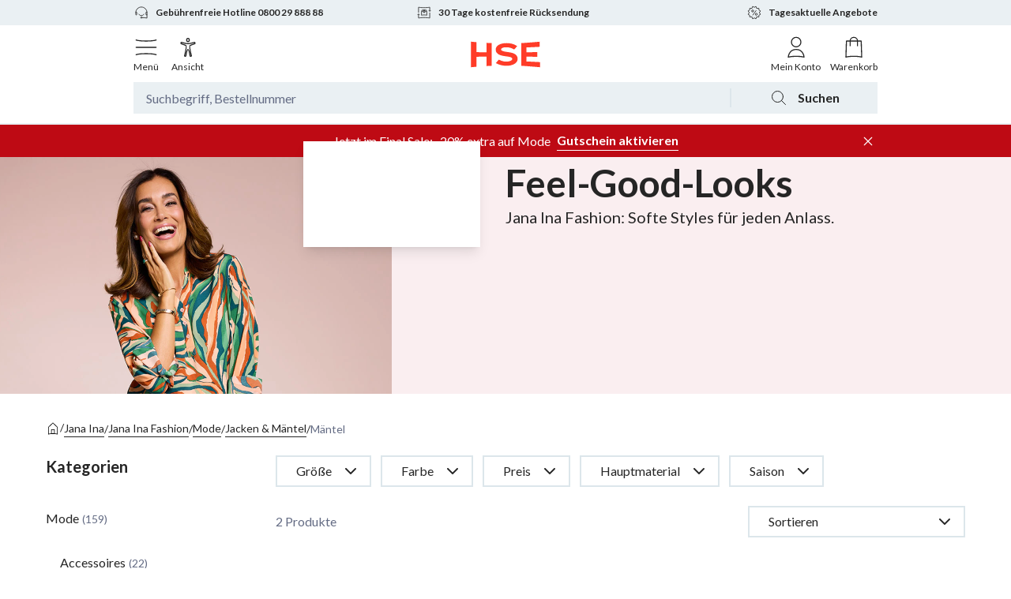

--- FILE ---
content_type: application/javascript; charset=UTF-8
request_url: https://www.hse.de/dpl/m/_next/static/chunks/778-ef9bb9ece36615ed.js
body_size: 6229
content:
try{let t="undefined"!=typeof window?window:"undefined"!=typeof global?global:"undefined"!=typeof globalThis?globalThis:"undefined"!=typeof self?self:{},e=(new t.Error).stack;e&&(t._sentryDebugIds=t._sentryDebugIds||{},t._sentryDebugIds[e]="79d672f2-6c97-41bd-9082-b6577f47792e",t._sentryDebugIdIdentifier="sentry-dbid-79d672f2-6c97-41bd-9082-b6577f47792e")}catch(t){}(self.webpackChunk_N_E=self.webpackChunk_N_E||[]).push([[778],{6745:(t,e,r)=>{var n=r(70300);t.exports=function(t,e){var r=this.__data__;return this.size+=+!this.has(t),r[t]=n&&void 0===e?"__lodash_hash_undefined__":e,this}},7745:t=>{t.exports=function(t){var e=-1,r=Array(t.size);return t.forEach(function(t){r[++e]=t}),r}},8524:t=>{t.exports=function(t,e){for(var r=-1,n=null==t?0:t.length;++r<n;)if(e(t[r],r,t))return!0;return!1}},9403:(t,e,r)=>{var n=r(36772),o=Object.prototype.hasOwnProperty;t.exports=function(t,e,r,a,u,i){var s=1&r,c=n(t),f=c.length;if(f!=n(e).length&&!s)return!1;for(var p=f;p--;){var l=c[p];if(!(s?l in e:o.call(e,l)))return!1}var v=i.get(t),h=i.get(e);if(v&&h)return v==e&&h==t;var y=!0;i.set(t,e),i.set(e,t);for(var _=s;++p<f;){var b=t[l=c[p]],d=e[l];if(a)var x=s?a(d,b,l,e,t,i):a(b,d,l,t,e,i);if(!(void 0===x?b===d||u(b,d,r,a,i):x)){y=!1;break}_||(_="constructor"==l)}if(y&&!_){var g=t.constructor,j=e.constructor;g!=j&&"constructor"in t&&"constructor"in e&&!("function"==typeof g&&g instanceof g&&"function"==typeof j&&j instanceof j)&&(y=!1)}return i.delete(t),i.delete(e),y}},13132:t=>{t.exports=function(t){var e=this.has(t)&&delete this.__data__[t];return this.size-=!!e,e}},14344:t=>{t.exports=function(t,e){return t===e||t!=t&&e!=e}},15668:(t,e,r)=>{var n=r(63431),o=r(28007),a=r(17719);t.exports=function(){this.size=0,this.__data__={hash:new n,map:new(a||o),string:new n}}},16809:(t,e,r)=>{var n=r(38185);t.exports=function(t,e){var r=n(this,t),o=r.size;return r.set(t,e),this.size+=+(r.size!=o),this}},17045:(t,e)=>{"use strict";Object.defineProperty(e,"__esModule",{value:!0}),Object.defineProperty(e,"errorOnce",{enumerable:!0,get:function(){return r}});let r=t=>{}},17719:(t,e,r)=>{t.exports=r(83558)(r(51483),"Map")},18135:(t,e,r)=>{var n=r(14344);t.exports=function(t,e){for(var r=t.length;r--;)if(n(t[r][0],e))return r;return -1}},21457:t=>{t.exports=function(){return!1}},24402:(t,e,r)=>{t.exports="object"==typeof r.g&&r.g&&r.g.Object===Object&&r.g},24604:(t,e,r)=>{var n=r(69833),o=r(56507),a=r(84856),u=r(9403),i=r(42979),s=r(25411),c=r(48728),f=r(38055),p="[object Arguments]",l="[object Array]",v="[object Object]",h=Object.prototype.hasOwnProperty;t.exports=function(t,e,r,y,_,b){var d=s(t),x=s(e),g=d?l:i(t),j=x?l:i(e);g=g==p?v:g,j=j==p?v:j;var O=g==v,w=j==v,m=g==j;if(m&&c(t)){if(!c(e))return!1;d=!0,O=!1}if(m&&!O)return b||(b=new n),d||f(t)?o(t,e,r,y,_,b):a(t,e,g,r,y,_,b);if(!(1&r)){var A=O&&h.call(t,"__wrapped__"),S=w&&h.call(e,"__wrapped__");if(A||S){var P=A?t.value():t,k=S?e.value():e;return b||(b=new n),_(P,k,r,y,b)}}return!!m&&(b||(b=new n),u(t,e,r,y,_,b))}},25411:t=>{t.exports=Array.isArray},25902:(t,e,r)=>{var n=r(32598),o=r(26526),a=Object.prototype,u=a.hasOwnProperty,i=a.propertyIsEnumerable;t.exports=n(function(){return arguments}())?n:function(t){return o(t)&&u.call(t,"callee")&&!i.call(t,"callee")}},26526:t=>{t.exports=function(t){return null!=t&&"object"==typeof t}},26630:t=>{t.exports=function(t){var e=typeof t;return"string"==e||"number"==e||"symbol"==e||"boolean"==e?"__proto__"!==t:null===t}},26660:(t,e,r)=>{t.exports=r(59955)(Object.keys,Object)},26745:t=>{t.exports=function(t){var e=typeof t;return null!=t&&("object"==e||"function"==e)}},27467:(t,e,r)=>{var n=r(28007),o=r(17719),a=r(81495);t.exports=function(t,e){var r=this.__data__;if(r instanceof n){var u=r.__data__;if(!o||u.length<199)return u.push([t,e]),this.size=++r.size,this;r=this.__data__=new a(u)}return r.set(t,e),this.size=r.size,this}},27509:(t,e,r)=>{var n=r(18135);t.exports=function(t){var e=this.__data__,r=n(e,t);return r<0?void 0:e[r][1]}},28007:(t,e,r)=>{var n=r(55428),o=r(60044),a=r(27509),u=r(92441),i=r(72377);function s(t){var e=-1,r=null==t?0:t.length;for(this.clear();++e<r;){var n=t[e];this.set(n[0],n[1])}}s.prototype.clear=n,s.prototype.delete=o,s.prototype.get=a,s.prototype.has=u,s.prototype.set=i,t.exports=s},29514:(t,e,r)=>{t.exports=r(83558)(r(51483),"DataView")},31481:(t,e,r)=>{var n=r(81495),o=r(60656),a=r(43539);function u(t){var e=-1,r=null==t?0:t.length;for(this.__data__=new n;++e<r;)this.add(t[e])}u.prototype.add=u.prototype.push=o,u.prototype.has=a,t.exports=u},32198:t=>{t.exports=function(t,e){return null==t?void 0:t[e]}},32499:(t,e,r)=>{t.exports=r(83558)(r(51483),"WeakMap")},32598:(t,e,r)=>{var n=r(80942),o=r(26526);t.exports=function(t){return o(t)&&"[object Arguments]"==n(t)}},35206:t=>{t.exports=function(t){return"number"==typeof t&&t>-1&&t%1==0&&t<=0x1fffffffffffff}},35443:(t,e,r)=>{var n=r(73423),o=Object.prototype,a=o.hasOwnProperty,u=o.toString,i=n?n.toStringTag:void 0;t.exports=function(t){var e=a.call(t,i),r=t[i];try{t[i]=void 0;var n=!0}catch(t){}var o=u.call(t);return n&&(e?t[i]=r:delete t[i]),o}},36772:(t,e,r)=>{var n=r(78097),o=r(72374),a=r(91958);t.exports=function(t){return n(t,a,o)}},37183:t=>{var e=Function.prototype.toString;t.exports=function(t){if(null!=t){try{return e.call(t)}catch(t){}try{return t+""}catch(t){}}return""}},37951:(t,e,r)=>{var n=r(80942),o=r(35206),a=r(26526),u={};u["[object Float32Array]"]=u["[object Float64Array]"]=u["[object Int8Array]"]=u["[object Int16Array]"]=u["[object Int32Array]"]=u["[object Uint8Array]"]=u["[object Uint8ClampedArray]"]=u["[object Uint16Array]"]=u["[object Uint32Array]"]=!0,u["[object Arguments]"]=u["[object Array]"]=u["[object ArrayBuffer]"]=u["[object Boolean]"]=u["[object DataView]"]=u["[object Date]"]=u["[object Error]"]=u["[object Function]"]=u["[object Map]"]=u["[object Number]"]=u["[object Object]"]=u["[object RegExp]"]=u["[object Set]"]=u["[object String]"]=u["[object WeakMap]"]=!1,t.exports=function(t){return a(t)&&o(t.length)&&!!u[n(t)]}},38055:(t,e,r)=>{var n=r(37951),o=r(99425),a=r(83903),u=a&&a.isTypedArray;t.exports=u?o(u):n},38185:(t,e,r)=>{var n=r(26630);t.exports=function(t,e){var r=t.__data__;return n(e)?r["string"==typeof e?"string":"hash"]:r.map}},39058:(t,e,r)=>{var n=r(78363),o=function(){var t=/[^.]+$/.exec(n&&n.keys&&n.keys.IE_PROTO||"");return t?"Symbol(src)_1."+t:""}();t.exports=function(t){return!!o&&o in t}},42642:t=>{t.exports=function(t,e){for(var r=-1,n=null==t?0:t.length,o=0,a=[];++r<n;){var u=t[r];e(u,r,t)&&(a[o++]=u)}return a}},42979:(t,e,r)=>{var n=r(29514),o=r(17719),a=r(69568),u=r(45645),i=r(32499),s=r(80942),c=r(37183),f="[object Map]",p="[object Promise]",l="[object Set]",v="[object WeakMap]",h="[object DataView]",y=c(n),_=c(o),b=c(a),d=c(u),x=c(i),g=s;(n&&g(new n(new ArrayBuffer(1)))!=h||o&&g(new o)!=f||a&&g(a.resolve())!=p||u&&g(new u)!=l||i&&g(new i)!=v)&&(g=function(t){var e=s(t),r="[object Object]"==e?t.constructor:void 0,n=r?c(r):"";if(n)switch(n){case y:return h;case _:return f;case b:return p;case d:return l;case x:return v}return e}),t.exports=g},43161:(t,e,r)=>{var n=r(70300),o=Object.prototype.hasOwnProperty;t.exports=function(t){var e=this.__data__;return n?void 0!==e[t]:o.call(e,t)}},43539:t=>{t.exports=function(t){return this.__data__.has(t)}},45645:(t,e,r)=>{t.exports=r(83558)(r(51483),"Set")},46239:t=>{t.exports=function(t){return this.__data__.get(t)}},48728:(t,e,r)=>{t=r.nmd(t);var n=r(51483),o=r(21457),a=e&&!e.nodeType&&e,u=a&&t&&!t.nodeType&&t,i=u&&u.exports===a?n.Buffer:void 0,s=i?i.isBuffer:void 0;t.exports=s||o},48908:(t,e,r)=>{var n=r(71730),o=r(35206);t.exports=function(t){return null!=t&&o(t.length)&&!n(t)}},51204:(t,e,r)=>{var n=r(70300);t.exports=function(){this.__data__=n?n(null):{},this.size=0}},51483:(t,e,r)=>{var n=r(24402),o="object"==typeof self&&self&&self.Object===Object&&self;t.exports=n||o||Function("return this")()},52619:(t,e,r)=>{"use strict";Object.defineProperty(e,"__esModule",{value:!0}),!function(t,e){for(var r in e)Object.defineProperty(t,r,{enumerable:!0,get:e[r]})}(e,{default:function(){return _},useLinkStatus:function(){return d}});let n=r(49417),o=r(95155),a=n._(r(12115)),u=r(47670),i=r(46752),s=r(83011),c=r(62296),f=r(96058);r(94781);let p=r(63499),l=r(58607),v=r(11807);r(17045);let h=r(66048);function y(t){return"string"==typeof t?t:(0,u.formatUrl)(t)}function _(t){var e;let r,n,u,[_,d]=(0,a.useOptimistic)(p.IDLE_LINK_STATUS),x=(0,a.useRef)(null),{href:g,as:j,children:O,prefetch:w=null,passHref:m,replace:A,shallow:S,scroll:P,onClick:k,onMouseEnter:z,onTouchStart:T,legacyBehavior:E=!1,onNavigate:I,ref:M,unstable_dynamicOnHover:C,...D}=t;r=O,E&&("string"==typeof r||"number"==typeof r)&&(r=(0,o.jsx)("a",{children:r}));let F=a.default.useContext(i.AppRouterContext),L=!1!==w,U=!1!==w?null===(e=w)||"auto"===e?h.FetchStrategy.PPR:h.FetchStrategy.Full:h.FetchStrategy.PPR,{href:N,as:R}=a.default.useMemo(()=>{let t=y(g);return{href:t,as:j?y(j):t}},[g,j]);E&&(n=a.default.Children.only(r));let B=E?n&&"object"==typeof n&&n.ref:M,$=a.default.useCallback(t=>(null!==F&&(x.current=(0,p.mountLinkInstance)(t,N,F,U,L,d)),()=>{x.current&&((0,p.unmountLinkForCurrentNavigation)(x.current),x.current=null),(0,p.unmountPrefetchableInstance)(t)}),[L,N,F,U,d]),K={ref:(0,s.useMergedRef)($,B),onClick(t){E||"function"!=typeof k||k(t),E&&n.props&&"function"==typeof n.props.onClick&&n.props.onClick(t),F&&(t.defaultPrevented||function(t,e,r,n,o,u,i){let{nodeName:s}=t.currentTarget;if(!("A"===s.toUpperCase()&&function(t){let e=t.currentTarget.getAttribute("target");return e&&"_self"!==e||t.metaKey||t.ctrlKey||t.shiftKey||t.altKey||t.nativeEvent&&2===t.nativeEvent.which}(t)||t.currentTarget.hasAttribute("download"))){if(!(0,l.isLocalURL)(e)){o&&(t.preventDefault(),location.replace(e));return}if(t.preventDefault(),i){let t=!1;if(i({preventDefault:()=>{t=!0}}),t)return}a.default.startTransition(()=>{(0,v.dispatchNavigateAction)(r||e,o?"replace":"push",null==u||u,n.current)})}}(t,N,R,x,A,P,I))},onMouseEnter(t){E||"function"!=typeof z||z(t),E&&n.props&&"function"==typeof n.props.onMouseEnter&&n.props.onMouseEnter(t),F&&L&&(0,p.onNavigationIntent)(t.currentTarget,!0===C)},onTouchStart:function(t){E||"function"!=typeof T||T(t),E&&n.props&&"function"==typeof n.props.onTouchStart&&n.props.onTouchStart(t),F&&L&&(0,p.onNavigationIntent)(t.currentTarget,!0===C)}};return(0,c.isAbsoluteUrl)(R)?K.href=R:E&&!m&&("a"!==n.type||"href"in n.props)||(K.href=(0,f.addBasePath)(R)),u=E?a.default.cloneElement(n,K):(0,o.jsx)("a",{...D,...K,children:r}),(0,o.jsx)(b.Provider,{value:_,children:u})}let b=(0,a.createContext)(p.IDLE_LINK_STATUS),d=()=>(0,a.useContext)(b);("function"==typeof e.default||"object"==typeof e.default&&null!==e.default)&&void 0===e.default.__esModule&&(Object.defineProperty(e.default,"__esModule",{value:!0}),Object.assign(e.default,e),t.exports=e.default)},53988:t=>{t.exports=function(t,e){for(var r=-1,n=Array(t);++r<t;)n[r]=e(r);return n}},55428:t=>{t.exports=function(){this.__data__=[],this.size=0}},56507:(t,e,r)=>{var n=r(31481),o=r(8524),a=r(87421);t.exports=function(t,e,r,u,i,s){var c=1&r,f=t.length,p=e.length;if(f!=p&&!(c&&p>f))return!1;var l=s.get(t),v=s.get(e);if(l&&v)return l==e&&v==t;var h=-1,y=!0,_=2&r?new n:void 0;for(s.set(t,e),s.set(e,t);++h<f;){var b=t[h],d=e[h];if(u)var x=c?u(d,b,h,e,t,s):u(b,d,h,t,e,s);if(void 0!==x){if(x)continue;y=!1;break}if(_){if(!o(e,function(t,e){if(!a(_,e)&&(b===t||i(b,t,r,u,s)))return _.push(e)})){y=!1;break}}else if(!(b===d||i(b,d,r,u,s))){y=!1;break}}return s.delete(t),s.delete(e),y}},57923:t=>{t.exports=function(t){return this.__data__.has(t)}},58034:(t,e,r)=>{var n=r(28007);t.exports=function(){this.__data__=new n,this.size=0}},58840:t=>{var e=Object.prototype.toString;t.exports=function(t){return e.call(t)}},59955:t=>{t.exports=function(t,e){return function(r){return t(e(r))}}},60044:(t,e,r)=>{var n=r(18135),o=Array.prototype.splice;t.exports=function(t){var e=this.__data__,r=n(e,t);return!(r<0)&&(r==e.length-1?e.pop():o.call(e,r,1),--this.size,!0)}},60656:t=>{t.exports=function(t){return this.__data__.set(t,"__lodash_hash_undefined__"),this}},61877:(t,e,r)=>{var n=r(70300),o=Object.prototype.hasOwnProperty;t.exports=function(t){var e=this.__data__;if(n){var r=e[t];return"__lodash_hash_undefined__"===r?void 0:r}return o.call(e,t)?e[t]:void 0}},63134:(t,e,r)=>{var n=r(95295),o=r(26660),a=Object.prototype.hasOwnProperty;t.exports=function(t){if(!n(t))return o(t);var e=[];for(var r in Object(t))a.call(t,r)&&"constructor"!=r&&e.push(r);return e}},63431:(t,e,r)=>{var n=r(51204),o=r(13132),a=r(61877),u=r(43161),i=r(6745);function s(t){var e=-1,r=null==t?0:t.length;for(this.clear();++e<r;){var n=t[e];this.set(n[0],n[1])}}s.prototype.clear=n,s.prototype.delete=o,s.prototype.get=a,s.prototype.has=u,s.prototype.set=i,t.exports=s},65246:t=>{t.exports=function(t){var e=this.__data__,r=e.delete(t);return this.size=e.size,r}},68867:t=>{t.exports=function(t){var e=-1,r=Array(t.size);return t.forEach(function(t,n){r[++e]=[n,t]}),r}},68999:t=>{t.exports=function(){return[]}},69568:(t,e,r)=>{t.exports=r(83558)(r(51483),"Promise")},69833:(t,e,r)=>{var n=r(28007),o=r(58034),a=r(65246),u=r(46239),i=r(57923),s=r(27467);function c(t){var e=this.__data__=new n(t);this.size=e.size}c.prototype.clear=o,c.prototype.delete=a,c.prototype.get=u,c.prototype.has=i,c.prototype.set=s,t.exports=c},70300:(t,e,r)=>{t.exports=r(83558)(Object,"create")},70637:t=>{var e=/^(?:0|[1-9]\d*)$/;t.exports=function(t,r){var n=typeof t;return!!(r=null==r?0x1fffffffffffff:r)&&("number"==n||"symbol"!=n&&e.test(t))&&t>-1&&t%1==0&&t<r}},71730:(t,e,r)=>{var n=r(80942),o=r(26745);t.exports=function(t){if(!o(t))return!1;var e=n(t);return"[object Function]"==e||"[object GeneratorFunction]"==e||"[object AsyncFunction]"==e||"[object Proxy]"==e}},72374:(t,e,r)=>{var n=r(42642),o=r(68999),a=Object.prototype.propertyIsEnumerable,u=Object.getOwnPropertySymbols;t.exports=u?function(t){return null==t?[]:n(u(t=Object(t)),function(e){return a.call(t,e)})}:o},72377:(t,e,r)=>{var n=r(18135);t.exports=function(t,e){var r=this.__data__,o=n(r,t);return o<0?(++this.size,r.push([t,e])):r[o][1]=e,this}},73423:(t,e,r)=>{t.exports=r(51483).Symbol},77852:(t,e,r)=>{var n=r(38185);t.exports=function(t){var e=n(this,t).delete(t);return this.size-=!!e,e}},78097:(t,e,r)=>{var n=r(91108),o=r(25411);t.exports=function(t,e,r){var a=e(t);return o(t)?a:n(a,r(t))}},78363:(t,e,r)=>{t.exports=r(51483)["__core-js_shared__"]},80009:(t,e,r)=>{var n=r(38185);t.exports=function(t){return n(this,t).has(t)}},80389:(t,e,r)=>{var n=r(38185);t.exports=function(t){return n(this,t).get(t)}},80942:(t,e,r)=>{var n=r(73423),o=r(35443),a=r(58840),u=n?n.toStringTag:void 0;t.exports=function(t){return null==t?void 0===t?"[object Undefined]":"[object Null]":u&&u in Object(t)?o(t):a(t)}},81495:(t,e,r)=>{var n=r(15668),o=r(77852),a=r(80389),u=r(80009),i=r(16809);function s(t){var e=-1,r=null==t?0:t.length;for(this.clear();++e<r;){var n=t[e];this.set(n[0],n[1])}}s.prototype.clear=n,s.prototype.delete=o,s.prototype.get=a,s.prototype.has=u,s.prototype.set=i,t.exports=s},82979:(t,e,r)=>{var n=r(53988),o=r(25902),a=r(25411),u=r(48728),i=r(70637),s=r(38055),c=Object.prototype.hasOwnProperty;t.exports=function(t,e){var r=a(t),f=!r&&o(t),p=!r&&!f&&u(t),l=!r&&!f&&!p&&s(t),v=r||f||p||l,h=v?n(t.length,String):[],y=h.length;for(var _ in t)(e||c.call(t,_))&&!(v&&("length"==_||p&&("offset"==_||"parent"==_)||l&&("buffer"==_||"byteLength"==_||"byteOffset"==_)||i(_,y)))&&h.push(_);return h}},83558:(t,e,r)=>{var n=r(94885),o=r(32198);t.exports=function(t,e){var r=o(t,e);return n(r)?r:void 0}},83642:(t,e,r)=>{var n=r(24604),o=r(26526);t.exports=function t(e,r,a,u,i){return e===r||(null!=e&&null!=r&&(o(e)||o(r))?n(e,r,a,u,t,i):e!=e&&r!=r)}},83903:(t,e,r)=>{t=r.nmd(t);var n=r(24402),o=e&&!e.nodeType&&e,a=o&&t&&!t.nodeType&&t,u=a&&a.exports===o&&n.process,i=function(){try{var t=a&&a.require&&a.require("util").types;if(t)return t;return u&&u.binding&&u.binding("util")}catch(t){}}();t.exports=i},84856:(t,e,r)=>{var n=r(73423),o=r(91602),a=r(14344),u=r(56507),i=r(68867),s=r(7745),c=n?n.prototype:void 0,f=c?c.valueOf:void 0;t.exports=function(t,e,r,n,c,p,l){switch(r){case"[object DataView]":if(t.byteLength!=e.byteLength||t.byteOffset!=e.byteOffset)break;t=t.buffer,e=e.buffer;case"[object ArrayBuffer]":if(t.byteLength!=e.byteLength||!p(new o(t),new o(e)))break;return!0;case"[object Boolean]":case"[object Date]":case"[object Number]":return a(+t,+e);case"[object Error]":return t.name==e.name&&t.message==e.message;case"[object RegExp]":case"[object String]":return t==e+"";case"[object Map]":var v=i;case"[object Set]":var h=1&n;if(v||(v=s),t.size!=e.size&&!h)break;var y=l.get(t);if(y)return y==e;n|=2,l.set(t,e);var _=u(v(t),v(e),n,c,p,l);return l.delete(t),_;case"[object Symbol]":if(f)return f.call(t)==f.call(e)}return!1}},85203:(t,e)=>{var r;!function(){"use strict";var n={}.hasOwnProperty;function o(){for(var t="",e=0;e<arguments.length;e++){var r=arguments[e];r&&(t=a(t,function(t){if("string"==typeof t||"number"==typeof t)return t;if("object"!=typeof t)return"";if(Array.isArray(t))return o.apply(null,t);if(t.toString!==Object.prototype.toString&&!t.toString.toString().includes("[native code]"))return t.toString();var e="";for(var r in t)n.call(t,r)&&t[r]&&(e=a(e,r));return e}(r)))}return t}function a(t,e){return e?t?t+" "+e:t+e:t}t.exports?(o.default=o,t.exports=o):void 0===(r=(function(){return o}).apply(e,[]))||(t.exports=r)}()},87421:t=>{t.exports=function(t,e){return t.has(e)}},91108:t=>{t.exports=function(t,e){for(var r=-1,n=e.length,o=t.length;++r<n;)t[o+r]=e[r];return t}},91602:(t,e,r)=>{t.exports=r(51483).Uint8Array},91958:(t,e,r)=>{var n=r(82979),o=r(63134),a=r(48908);t.exports=function(t){return a(t)?n(t):o(t)}},92441:(t,e,r)=>{var n=r(18135);t.exports=function(t){return n(this.__data__,t)>-1}},94885:(t,e,r)=>{var n=r(71730),o=r(39058),a=r(26745),u=r(37183),i=/^\[object .+?Constructor\]$/,s=Object.prototype,c=Function.prototype.toString,f=s.hasOwnProperty,p=RegExp("^"+c.call(f).replace(/[\\^$.*+?()[\]{}|]/g,"\\$&").replace(/hasOwnProperty|(function).*?(?=\\\()| for .+?(?=\\\])/g,"$1.*?")+"$");t.exports=function(t){return!(!a(t)||o(t))&&(n(t)?p:i).test(u(t))}},95295:t=>{var e=Object.prototype;t.exports=function(t){var r=t&&t.constructor;return t===("function"==typeof r&&r.prototype||e)}},99425:t=>{t.exports=function(t){return function(e){return t(e)}}}}]);

--- FILE ---
content_type: application/javascript; charset=UTF-8
request_url: https://www.hse.de/dpl/m/_next/static/chunks/252-809fe01fe792ac5a.js
body_size: 5490
content:
try{let e="undefined"!=typeof window?window:"undefined"!=typeof global?global:"undefined"!=typeof globalThis?globalThis:"undefined"!=typeof self?self:{},t=(new e.Error).stack;t&&(e._sentryDebugIds=e._sentryDebugIds||{},e._sentryDebugIds[t]="9d86e63b-3820-49f0-a8aa-f72054f29948",e._sentryDebugIdIdentifier="sentry-dbid-9d86e63b-3820-49f0-a8aa-f72054f29948")}catch(e){}"use strict";(self.webpackChunk_N_E=self.webpackChunk_N_E||[]).push([[252],{5786:(e,t,s)=>{s.d(t,{$:()=>r,z:()=>n});let r=(e,t,s,r)=>{if(t&&t>0)return[s,e.format(t),r].filter(Boolean).join(" ")};function n(e){return parseFloat(e.replace(/[^0-9,]/g,"").replace(",","."))}},10150:(e,t,s)=>{s.d(t,{A:()=>j});var r=s(95155);s(12115);var n=s(85203),a=s.n(n),i=s(52619),l=s.n(i);let c=e=>(0,r.jsx)("div",{className:"relative w-full pt-8",children:(0,r.jsx)("ul",{className:"flex h-20 flex-wrap overflow-hidden pr-20",children:e.swatches.map((e,t,s)=>(0,r.jsx)("li",{className:a()("relative box-content flex h-20 w-20 shrink-0 items-center justify-start bg-white px-4 text-12",{"after:absolute after:left-full after:content-[attr(data-count)]":t!==s.length-1}),"data-count":"+".concat(s.length-(t+1)),children:(0,r.jsx)(l(),{href:e.url,prefetch:!1,title:e.name,children:(0,r.jsx)("span",{className:a()("block h-16 w-16 rounded-full outline outline-offset-1 outline-dark",{"outline-1":e.selected,"outline-0 hover:outline-1":!e.selected,"border border-lightgrey-lightest":"FFFFFF"===e.rgbCode||"F3F3F5"===e.rgbCode}),style:{backgroundColor:"#".concat(e.rgbCode)}})})},e.name))})});var d=s(32839);let o={A:"#05A550",B:"#4FB847",C:"#C0D72F",D:"#FEF200",E:"#FDB814",F:"#F3701F",G:"#EE1C24"},x=e=>{if(!(e.eClass in o))return null;let t="c476e",s=[".".concat(t,"{text-shadow:-0.5px -0.5px 0 #000, 0.5px -0.5px 0 #000, -0.5px 0.5px 0 #000, 0.5px 0.5px 0 #000;}"),"@supports (-webkit-hyphens:none){.".concat(t,"{text-shadow:-1px -1px 0 #000, 1px -1px 0 #000, -1px 1px 0 #000, 1px 1px 0 #000;}}")].join("");return(0,r.jsxs)("svg",{"aria-hidden":"true",style:{fontFamily:"sans-serif"},viewBox:"0 0 44 24",width:"100%",xmlns:"http://www.w3.org/2000/svg",children:[(0,r.jsx)("style",{dangerouslySetInnerHTML:{__html:s}}),(0,r.jsx)("path",{d:"M 9.4 0.2 L 32.8 0.2 L 43.6 12 L 32.8 23.8 L 9.4 23.8 Z",fill:o[e.eClass]}),(0,r.jsx)("path",{d:"M 0.2 0.2 L 32.8 0.2 L 43.6 12 L 32.8 23.8 L 0.2 23.8 Z",fill:"none",stroke:"#000",strokeLinejoin:"round",strokeWidth:"0.4"}),(0,r.jsx)("text",{className:t,fill:"#fff",fontSize:"22",x:"15",y:"20",children:e.eClass}),(0,r.jsxs)("g",{fontSize:"7",fontWeight:"bold",children:[(0,r.jsx)("text",{x:"2.5",y:"7",children:"A"}),(0,r.jsx)("text",{dx:"2",fontFamily:"monospace",fontSize:"10",y:"14.5",children:"↑"}),(0,r.jsx)("text",{x:"2.5",y:"22",children:"G"})]})]})};var h=s(11434),p=s(79177),u=s(12827),m=s(40866);let j=e=>{let{className:t,...s}=(0,m.A)(e);return(0,r.jsxs)("div",{className:a()("relative mb-32 block",t),...s,children:[(0,r.jsxs)(l(),{href:e.url||"",id:e.bpn,onClick:e.onProductClick?()=>{var t;return null==(t=e.onProductClick)?void 0:t.call(e,e.bpn)}:void 0,prefetch:!1,children:[(0,r.jsxs)(d.A,{className:"relative mb-12 bg-white",ratio:"4:5",children:[!!e.imageSource&&(0,r.jsx)(p.A,{alt:"Produktabbildung f\xfcr ".concat(e.productName),fill:!0,loaderType:"product",priority:!!e.preloadImage,sizes:"(min-width: 1200px) and (min-resolution: 2dppx) 550px, (min-width: 1200px) 275px, (min-width: 992px) and (min-resolution: 2dppx) 450px, (min-width: 992px) 225px, (min-width: 768px) and (min-resolution: 2dppx) 310px, (min-width: 768px) 167px, (min-resolution: 2dppx) 550px, 275px",src:e.imageSource,style:{objectFit:"cover"}}),!1===e.inStock&&(0,r.jsx)(u.A,{as:"span",className:"absolute left-0 top-0 mt-8 bg-nightblue-mid px-8 py-2 text-14 font-bold uppercase text-white",size:"small",children:"Ausverkauft"}),!1!==e.inStock&&e.newInShop&&(0,r.jsx)("span",{className:"absolute left-0 top-0 mt-8 min-w-[3rem] bg-sale-red px-8 text-center text-14 font-bold leading-26 text-white",children:"NEU"}),!1===e.inStock&&(0,r.jsxs)(u.A,{as:"div",className:"absolute bottom-0 left-0 flex w-full items-center justify-center bg-nightblue-mid p-2 text-center font-bold uppercase text-white",dense:!0,size:"small",children:[(0,r.jsx)(h.pY,{className:"mr-4 flex-none",width:20}),(0,r.jsxs)("span",{children:["Erinnerung\xa0",(0,r.jsx)("br",{className:"md:hidden"}),"aktivieren"]})]})]}),!1!==e.inStock&&e.salesDriverLabel&&(0,r.jsx)(u.A.Micro,{className:"border border-solid border-nightblue bg-white py-4 pl-8 pr-8  text-center font-bold uppercase text-nightblue lg:py-8 lg:text-[14px]",dense:!0,children:e.salesDriverLabel[0]&&e.salesDriverLabel[1]&&(0,r.jsx)("span",{className:"font-bold leading-[18px] tracking-normal",children:e.salesDriverLabel[0]+" "+e.salesDriverLabel[1]})}),e.brandName&&(0,r.jsx)(u.A,{className:"mt-8 truncate whitespace-nowrap text-iron",children:e.brandName}),(0,r.jsx)(u.A,{className:"mb-4 line-clamp-2",children:e.productName}),e.highestReductionProductVoucher&&(0,r.jsx)("span",{className:"mb-4 inline-flex h-24 items-center bg-nightblue px-8 py-2 text-14 font-bold leading-24 text-white",children:e.highestReductionProductVoucher.label}),(0,r.jsxs)(u.A,{className:"font-bold",children:[(0,r.jsx)(u.A,{as:"span",className:"mr-8",children:e.priceValue}),(0,r.jsxs)("span",{className:"inline-block",children:[e.strikePrice&&(0,r.jsx)(u.A.Small,{as:"span",className:"font-normal line-through",children:e.strikePrice}),!1!==e.inStock&&e.savingPercent&&(0,r.jsx)(u.A.Small,{as:"span",className:"ml-8 text-center text-14 font-bold leading-26 text-sale-red",children:"-".concat(e.savingPercent,"%")})]})]}),e.basePrice&&(0,r.jsx)(u.A.Micro,{className:"text-iron",children:"".concat(e.basePrice.value," / ").concat(e.basePrice.amount," ").concat(e.basePrice.unit)}),e.showAllLegalPrices&&e.priceValue&&e.referencePriceValue&&e.referencePriceValue>e.priceValue&&(0,r.jsxs)(u.A.Micro,{className:"mt-4","data-test-id":"price-reference",children:[(0,r.jsx)("span",{children:"Letzter niedrigster Preis:"}),(0,r.jsx)("span",{className:"ml-4 font-bold line-through",children:e.referencePriceValue}),(0,r.jsxs)("span",{className:"ml-4 font-bold text-sale-red",children:["-",e.referencePriceSavingPercent,"%"]})]}),e.energyEfficiencyClass&&(0,r.jsx)("div",{className:"mt-8 w-40",children:(0,r.jsx)(x,{eClass:e.energyEfficiencyClass})}),e.freeShipping&&(0,r.jsx)(u.A.Micro,{className:"font-bold uppercase text-sale-red",children:"Versand Gratis"})]}),e.swatches&&(0,r.jsx)(c,{bpn:e.bpn,swatches:e.swatches})]})}},10404:(e,t,s)=>{s.d(t,{A:()=>n});class r{append(e,t){return this._URLSearchParams.append(e,t),this}delete(e){return this._URLSearchParams.delete(e),this}get(e){return this._URLSearchParams.get(e)}getAll(e){return this._URLSearchParams.getAll(e)}has(e){return this._URLSearchParams.has(e)}set(e,t){return t&&this._URLSearchParams.set(e,t),this}sort(){return this._URLSearchParams.sort(),this}toString(){return this._URLSearchParams.toString()}forEach(e){this._URLSearchParams.forEach((t,s,r)=>{e(t,s,r)})}getNative(){return this._URLSearchParams}serialize(){return[...this.getNative()]}constructor(e){return this._URLSearchParams=new URLSearchParams(e instanceof r?e.getNative():e),this}}let n=r},11434:(e,t,s)=>{s.d(t,{Pl:()=>a,pY:()=>i,DT:()=>l,Vh:()=>c,gz:()=>d,zG:()=>o,uJ:()=>x,GE:()=>h,G_:()=>p,Gi:()=>u,_w:()=>m,iQ:()=>j});var r=s(95155);s(12115);var n=s(29280);let a=e=>(0,r.jsx)("svg",{...(0,n.A)(e),"data-test-id":"icon-arrow",children:(0,r.jsx)("path",{d:"M4 24H44M44 24L30 10M44 24L30 38",strokeLinecap:"round",strokeWidth:"4"})}),i=e=>(0,r.jsxs)("svg",{...(0,n.A)(e),"data-test-id":"icon-bell",children:[(0,r.jsx)("path",{d:"M13 8.5C13 8.5 10.5 10 8 13.75C5.5 17.5 5 21 5 21",strokeLinecap:"round"}),(0,r.jsx)("path",{d:"M35 8.5C35 8.5 37.5 10 40 13.75C42.5 17.5 43 21 43 21",strokeLinecap:"round"}),(0,r.jsx)("path",{d:"M35 20C35 13.9249 30.0751 9 24 9C17.9249 9 13 13.9249 13 20"}),(0,r.jsx)("path",{d:"M27 8C27 9.65685 25.6569 9 24 9C22.3431 9 21 9.65685 21 8C21 6.34315 22.3431 5 24 5C25.6569 5 27 6.34315 27 8Z"}),(0,r.jsx)("path",{d:"M10.5 36C8.567 36 7 34.433 7 32.5C7 30.567 8.567 29 10.5 29",strokeLinecap:"round"}),(0,r.jsx)("path",{d:"M37.5 29C39.433 29 41 30.567 41 32.5C41 34.433 39.433 36 37.5 36",strokeLinecap:"round"}),(0,r.jsx)("path",{d:"M13 20V29H10.5",strokeLinecap:"round",strokeLinejoin:"round"}),(0,r.jsx)("path",{d:"M35 20V29H37.5",strokeLinecap:"round",strokeLinejoin:"round"}),(0,r.jsx)("path",{d:"M10.5 36C10.5 36 15 35 24 35C33 35 37.5 36 37.5 36",strokeLinecap:"round",strokeLinejoin:"round"}),(0,r.jsx)("path",{d:"M28 39.5C28 41.433 26.2091 43 24 43C21.7909 43 20 41.433 20 39.5",strokeLinecap:"round"})]}),l=e=>(0,r.jsx)("svg",{...(0,n.A)(e),"data-test-id":"icon-check-mark",children:(0,r.jsx)("path",{d:"M14 26L20 32L34 18",strokeLinecap:"round",strokeWidth:"3"})}),c=e=>(0,r.jsx)("svg",{...(0,n.A)(e),"data-test-id":"icon-chevron",children:(0,r.jsx)("path",{d:"M18 12L30 24L18 36",strokeLinecap:"round",strokeLinejoin:"round",strokeWidth:"4"})}),d=e=>(0,r.jsx)("svg",{...(0,n.A)(e),"data-test-id":"icon-close",children:(0,r.jsx)("path",{d:"M10 10L38 38M38 10L10 38",strokeLinecap:"round",strokeWidth:"5"})}),o=e=>(0,r.jsxs)("svg",{...(0,n.A)(e),"data-test-id":"icon-close-in-circle",children:[(0,r.jsx)("circle",{cx:"24",cy:"24",r:"19",stroke:"#DCE6EB"}),(0,r.jsx)("path",{d:"M18 18L30.1171 30.1171",strokeLinecap:"round"}),(0,r.jsx)("path",{d:"M30.1171 18L18 30.1171",strokeLinecap:"round"})]}),x=e=>(0,r.jsxs)("svg",{...(0,n.A)(e),"data-test-id":"icon-filter",children:[(0,r.jsx)("path",{d:"M5 24H43",strokeLinecap:"round"}),(0,r.jsx)("path",{d:"M5 10C5 10 10.5 12 24 12C37.5 12 43 10 43 10",strokeLinecap:"round"}),(0,r.jsx)("path",{d:"M43 38C43 38 37.5 36 24 36C10.5 36 5 38 5 38",strokeLinecap:"round"}),(0,r.jsx)("circle",{cx:"19",cy:"11.5",fill:"white",r:"3"}),(0,r.jsx)("circle",{cx:"34",cy:"24",fill:"white",r:"3"}),(0,r.jsx)("circle",{cx:"14",cy:"36.5",fill:"white",r:"3"})]}),h=e=>(0,r.jsxs)("svg",{...(0,n.A)(e),"data-test-id":"icon-free-shipping",children:[(0,r.jsx)("path",{d:"M27 12V9H5V33L11.6233 31.5336M28 21H43V33L39.6592 31.8565M20.0179 31.1031H30.8341",strokeLinejoin:"round"}),(0,r.jsx)("path",{d:"M27 31V12H36L43 21",strokeLinejoin:"round"}),(0,r.jsx)("circle",{cx:"16",cy:"34",r:"5"}),(0,r.jsx)("circle",{cx:"35",cy:"34",r:"5"}),(0,r.jsx)("path",{d:"M10 20L15 24L22 16",stroke:e.monochrome?void 0:"#3e7f24",strokeLinecap:"round",strokeLinejoin:"round"})]}),p=e=>(0,r.jsxs)("svg",{...(0,n.A)(e),"data-test-id":"icon-info",children:[(0,r.jsx)("circle",{cx:"24",cy:"24",r:"19"}),(0,r.jsx)("path",{d:"M24 21v12",strokeLinecap:"round",strokeLinejoin:"round",strokeWidth:"4"}),(0,r.jsx)("circle",{cx:"24",cy:"15",fill:"currentColor",r:"2",stroke:"none"})]}),u=e=>(0,r.jsxs)("svg",{...(0,n.A)(e),"data-test-id":"icon-magnifier",children:[(0,r.jsx)("circle",{cx:"21",cy:"21",r:"14"}),(0,r.jsx)("path",{d:"M41 41L31 31",strokeLinecap:"round"})]}),m=e=>(0,r.jsxs)("svg",{...(0,n.A)(e),"data-test-id":"icon-normal-sale",children:[(0,r.jsx)("circle",{cx:"24",cy:"24",r:"19"}),(0,r.jsx)("circle",{cx:"19",cy:"19",r:"3"}),(0,r.jsx)("circle",{cx:"30",cy:"30",r:"3"}),(0,r.jsx)("path",{d:"M19 32C23.1485 26.1806 25.8515 22.8194 30 17",strokeLinecap:"round"})]}),j=e=>(0,r.jsxs)("svg",{...(0,n.A)(e),"data-test-id":"icon-warning",children:[(0,r.jsx)("path",{d:"M41 41L24 7L7 41H41Z",strokeLinejoin:"round"}),(0,r.jsx)("circle",{cx:"24",cy:"35",fill:"currentColor",r:"2",stroke:"none"}),(0,r.jsx)("path",{d:"M26 20C25.5 29 26 31 24 31C22 31 22.5 29 22 20C22 18.8954 22.8954 18 24 18C25.1046 18 26 18.8954 26 20Z",fill:"currentColor",stroke:"none"})]})},12827:(e,t,s)=>{s.d(t,{A:()=>b});var r=s(95155);s(12115);var n=s(85203),a=s.n(n),i=s(72399),l=s(40866);let c=e=>{let{className:t,...s}=(0,l.A)(e),n=a()(((e,t)=>({micro:a()("text-12",{"leading-18":!t,"leading-none":t}),small:a()("text-14",{"leading-20":!t,"leading-none":t}),base:a()("text-16",{"leading-24":!t,"leading-none":t}),b1:a()("text-18",{"leading-24":!t,"leading-none":t}),b2:a()("text-20",{"leading-28":!t,"leading-none":t}),b3:a()("text-24",{"leading-32":!t,"leading-none":t}),b4:a()("text-24 sm:text-28",{"leading-32":!t,"leading-none":t}),j1:a()("text-20 sm:text-22 lg:text-24",{"leading-24 sm:leading-28":!t,"leading-none":t}),j2:a()("text-24 sm:text-32 lg:text-36",{"leading-32 sm:leading-40 sm:leading-44":!t,"leading-none":t}),j3:a()("text-32 sm:text-36 lg:text-48",{"leading-40 sm:leading-44 sm:leading-58":!t,"leading-none":t})})[e||"base"])(e.size,e.dense),t);return(0,r.jsx)(i.A,{as:e.as||"p",className:n,...s,children:e.children})};c.displayName="Text";let d=e=>(0,r.jsx)(c,{...e,size:"micro"});d.displayName="Text.Micro";let o=e=>(0,r.jsx)(c,{...e,size:"small"});o.displayName="Text.Small";let x=e=>(0,r.jsx)(c,{...e,size:"base"});x.displayName="Text.Base";let h=e=>(0,r.jsx)(c,{...e,size:"b1"});h.displayName="Text.B1";let p=e=>(0,r.jsx)(c,{...e,size:"b2"});p.displayName="Text.B2";let u=e=>(0,r.jsx)(c,{...e,size:"b3"});u.displayName="Text.B3";let m=e=>(0,r.jsx)(c,{...e,size:"b4"});m.displayName="Text.B4";let j=e=>(0,r.jsx)(c,{...e,size:"j1"});j.displayName="Text.J1";let g=e=>(0,r.jsx)(c,{...e,size:"j2"});g.displayName="Text.J2";let f=e=>(0,r.jsx)(c,{...e,size:"j3"});f.displayName="Text.J3",c.Micro=d,c.Small=o,c.Base=x,c.B1=h,c.B2=p,c.B3=u,c.B4=m,c.J1=j,c.J2=g,c.J3=f;let b=c},29280:(e,t,s)=>{s.d(t,{A:()=>n});let r={14:"w-14 h-14",16:"w-16 h-16",18:"w-18 h-18",20:"w-20 h-20",24:"w-24 h-24",32:"w-32 h-32",48:"w-48 h-48",64:"w-64 h-64"},n=e=>{var t,s,n,a;return{"aria-hidden":!0,className:"block select-none stroke-current stroke-2 "+r[null!=(t=null==e?void 0:e.width)?t:24]+((null==e?void 0:e.className)?" ".concat(e.className):""),fill:"none",height:null!=(s=null==e?void 0:e.width)?s:24,onClick:null==e?void 0:e.onClick,style:null==e?void 0:e.style,viewBox:null!=(n=null==e?void 0:e.viewBox)?n:"0 0 48 48",width:null!=(a=null==e?void 0:e.width)?a:24,xmlns:"http://www.w3.org/2000/svg"}}},32839:(e,t,s)=>{s.d(t,{A:()=>i});var r=s(95155);s(12115);var n=s(82090);let a={"1:1":100,"2:1":50,"3:2":2/3*100,"4:5":5/4*100,"5:3":60},i=e=>(0,r.jsx)(n.A,{condition:!!e.className,wrapper:t=>(0,r.jsx)("div",{className:e.className,children:t}),children:(0,r.jsx)("div",{className:"relative h-0",style:{paddingTop:"".concat(a[e.ratio],"%")},children:(0,r.jsx)("div",{className:"absolute inset-0",children:e.children})})})},35845:(e,t,s)=>{s.d(t,{default:()=>l});var r=s(95155);s(12115);var n=s(15239),a=s(45798);let i={contentful:e=>[e.src,e.width].join("?w="),product:e=>e.src.startsWith("http")?e.src:(0,a.A)("https://pic.hse24-dach.net/media/de/products".concat(e.src,"_pics2080.jpg"),{impolicy:"cv-policy",imwidth:e.width.toString(),imdensity:"1"})},l=e=>{let{loaderType:t,...s}=e;return(0,r.jsx)(n.default,{loader:i[t],...s})}},40866:(e,t,s)=>{s.d(t,{A:()=>r});let r=e=>{let t={className:e.className,id:e.id,onClick:e.onClick,style:e.style};for(let s in e)s.startsWith("data-")&&(t[s]=e[s]);return t}},45798:(e,t,s)=>{s.d(t,{A:()=>r});let r=(e,t)=>{let s=(e=>{let t=new URL(e);return(e.includes("core.hse24")||e.includes("localhost"))&&(t=new URL(e.replace(/\/dpl\/[^\/]+/,""))),t})(e);return t instanceof URLSearchParams?t.forEach((e,t)=>{null!==e&&s.searchParams.append(t,e)}):Object.keys(t||{}).forEach(e=>{var r;let n=null!=(r=t&&t[e])?r:null;null!==n&&s.searchParams.append(e,n)}),s.href}},45832:(e,t,s)=>{s.d(t,{A:()=>n});var r=s(45798);let n=(e,t,s)=>(0,r.A)("".concat(s).concat("/dpl/p/product","/").concat(e),e!==t?{v:t,filter:""}:{filter:""})},63142:(e,t,s)=>{s.d(t,{A:()=>r});let r=e=>{let t=null==e?void 0:e[0];if(!t)return;if(t.toLowerCase().indexOf("vorteilsangebot")>-1&&(t="Vorteilsangebot"),"Vorteilsangebot"===t?t="Vorteils Angebot":"Jubil\xe4umsangebot"===t&&(t="Jubil\xe4ums Angebot"),"30 Jahre Angebot"===t)return["30 Jahre","Angebot"];let s=t.match(/(\S+?[\s-])(.*)/);return s&&s[1]&&s[2]?[s[1].trim(),s[2]]:[t]}},68562:(e,t,s)=>{s.d(t,{F2:()=>n,M1:()=>o,Mm:()=>c,S2:()=>l,SK:()=>r,jy:()=>x,nO:()=>i,qA:()=>d,rQ:()=>a});let r=["relevance","age-desc","price-asc","price-desc","recently-on-tv","price-reduction-desc"],n="/dpl/files/c/basics/product-fallback.png",a=48,i="_",l="st",c="query",d="sgt",o="recommendations_tracking_session_id",x="_pdm"},72399:(e,t,s)=>{s.d(t,{A:()=>a});var r=s(95155);let n=s(12115).forwardRef((e,t)=>{let{as:s="div",...n}=e;return(0,r.jsx)(s,{...n,ref:t})});n.displayName="ElementType";let a=n},75098:(e,t,s)=>{s.d(t,{f:()=>r});let r=e=>{for(let t in e)void 0===e[t]&&delete e[t];return e}},79177:(e,t,s)=>{s.d(t,{A:()=>r.default});var r=s(35845)},82090:(e,t,s)=>{s.d(t,{A:()=>r});let r=e=>e.condition?e.wrapper(e.children):e.children},94327:(e,t,s)=>{s.d(t,{A:()=>r});let r={"de-DE":new Intl.NumberFormat("de-DE",{style:"currency",currency:"EUR"}),"de-AT":new Intl.NumberFormat("de-AT",{style:"currency",currency:"EUR"}),"de-CH":new Intl.NumberFormat("de-CH",{style:"currency",currency:"CHF"})}}}]);

--- FILE ---
content_type: application/javascript
request_url: https://cdn.eye-able.com/configs/www.hse.de.js
body_size: 148
content:
var eyeAble_pluginConfig = {"azureDemoMode":false,"blacklistContrast":".dots-container-R0YK7,[fill=\"currentColor\"],.rounded-full","customBackgroundColor":"#000000","customFunctionPosition":{"Bluefilter":"Main","ColorCorrection":"Main","Darkmode":"Main","HideImages":"Main","LargeCursor":"More","StopAnimation":"More","TabNavi":"More"},"customIconColor":"#000000","disableZoom":false,"iconSize":55,"license":{"www.hse.de":"046d55dda7b11c6fepqtofdk9"},"mainIconAlt":2,"maxMagnification":6,"maxMobileMagnification":3,"mobileBottomPosition":"15%","mobileIconSize":40,"mobileRightPosition":"10px","mobileSidePosition":"right","precisePosition":true,"rightPosition":"5px","sidePosition":"left","topPosition":"85%"}